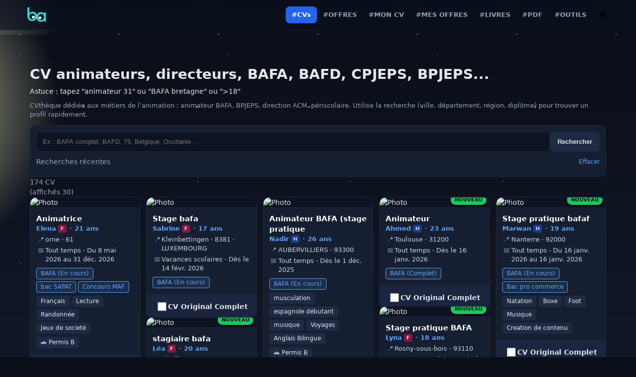

--- FILE ---
content_type: text/html; charset=utf-8
request_url: https://www.jobanim.com/page-cvs.html
body_size: 12723
content:
<!DOCTYPE html>
<html lang="fr">
<head>
<meta charset="utf-8" />
<meta name="viewport" content="width=device-width,initial-scale=1" />
<title>CV animateur BAFA & BPJEPS – CVthèque Animation | Jobanim</title>
<meta name="description" content="Consulte des CV d’animateurs BAFA, BPJEPS et directeurs ACM. CVthèque spécialisée animation socio-culturelle partout en France." />
<link rel="canonical" href="https://www.jobanim.com/page-cvs.html" />
<meta name="robots" content="index,follow,max-image-preview:large" />

<meta property="og:title" content="CV animateur BAFA & BPJEPS – CVthèque Animation | Jobanim" />
<meta property="og:description" content="Consulte des CV d’animateurs BAFA, BPJEPS et directeurs ACM. CVthèque spécialisée animation socio-culturelle partout en France." />
<meta property="og:type" content="website" />
<meta property="og:url" content="https://www.jobanim.com/page-cvs.html" />
<meta property="og:image" content="https://www.jobanim.com/logo.png" />

<meta name="twitter:card" content="summary" />
<meta name="twitter:title" content="CV animateur BAFA & BPJEPS – CVthèque Animation | Jobanim" />
<meta name="twitter:description" content="Consulte des CV d’animateurs BAFA, BPJEPS et directeurs ACM. CVthèque spécialisée animation socio-culturelle partout en France." />

<meta name="theme-color" content="#0b0f19" />
<style>
  /* === BASE VISUELLE === */
  :root{
    --bg:#0b0f19; --panel:#161e31; --ink:#e5e7eb; --muted:#9aa4b2;
    --line:#1e2639; --accent:#60a5fa; --ok:#22c55e; --warn:#f59e0b; --btn:#1f2a44;
  }
  *{box-sizing:border-box}
  html,body{height:100%}
  body{margin:0;background:var(--bg);color:var(--ink);font:14px/1.45 Inter,system-ui,Segoe UI,Roboto,Helvetica,Arial,sans-serif}

  /* STRUCTURE */
  .wrap{max-width:1200px;margin:0 auto;padding:20px}
  .title{font-weight:900;margin:0 0 6px}
  .sub{color:var(--muted);margin:6px 0 0}
  .dim{color:var(--muted)}
  
  /* NAVIGATION */
  #site-nav a{
    text-decoration:none;padding:8px 10px;border-radius:10px;border:1px solid #1f2a44;background:#0b1020;color:#e6ebf3;font-weight:800;
  }

  /* RECHERCHE */
  .search{margin-top:12px;background:var(--panel);border:1px solid var(--line);border-radius:12px;padding:12px}
  .searchbar{display:flex;gap:10px;align-items:center;flex-wrap:wrap}
  .searchbar input{
    flex:1 1 280px;min-width:0;width:100%;padding:12px;border-radius:10px;
    border:1px solid var(--line);background:#0d1322;color:var(--ink)
  }
  .searchbar button{
    flex:0 0 auto;white-space:nowrap;padding:12px 14px;border-radius:10px;
    border:1px solid var(--line);background:#1f2a44;color:var(--ink);font-weight:800;cursor:pointer
  }

  /* HISTORIQUE */
  .historyHead{display:flex;justify-content:space-between;align-items:center;margin-top:10px}
  .history{display:flex;flex-wrap:wrap;gap:6px;margin-top:8px}
  .history-pill {
    display: inline-flex; align-items: center; background: #11172a;
    border: 1px solid var(--line); border-radius: 999px; margin-right: 6px; margin-bottom: 6px;
  }
  .history-text {
    background: transparent; border: none; color: var(--ink); padding: 6px 10px;
    font-size: 12px; font-weight: 800; cursor: pointer;
  }
  .history-sep { width: 1px; height: 14px; background: var(--line); }
  .history-bell {
    background: transparent; border: none; color: var(--muted); padding: 6px 8px;
    cursor: pointer; font-size: 14px;
  }
  .link{color:var(--accent);text-decoration:none;cursor:pointer}

  /* === GRILLE "MASONRY GRID" (ordre horizontal + hauteurs variables) === */
.grid{
  display:grid;
  gap:12px;
  grid-template-columns: 1fr;
  grid-auto-rows: 10px;            /* unité de “rangée” pour le calcul */
  grid-auto-flow: dense; /* <<< anti-trous */
  align-items:start;
}

/* 2 colonnes */
@media (min-width:500px){
  .grid{ grid-template-columns: repeat(2, minmax(0, 1fr)); }
}
/* 3 colonnes */
@media (min-width:750px){
  .grid{ grid-template-columns: repeat(3, minmax(0, 1fr)); }
}
/* 4 colonnes */
@media (min-width:950px){
  .grid{ grid-template-columns: repeat(4, minmax(0, 1fr)); }
}
/* 5 colonnes */
@media (min-width:1100px){
  .grid{ grid-template-columns: repeat(5, minmax(0, 1fr)); }
}

  .card{
  background: var(--panel);
  border: 1px solid var(--line);
  border-radius: 14px;
  overflow: hidden;
  transition: transform 0.2s;
  position: relative;
  width:100%;
}
  
  /* Éléments internes Carte */
  .photo{width:100%;aspect-ratio:1/1;background:#0d1322;position:relative}
  .photo img{width:100%;height:100%;object-fit:cover;display:block;border-bottom:1px solid var(--line)}
  .pad{padding:12px; display:flex; flex-direction:column; gap:4px}
  
  .cv-title { font-weight:900; font-size:15px; color:#fff; }
  .cv-sub { font-size:13px; color:var(--accent); font-weight:700; }
  .cv-kv { display:flex; gap:6px; align-items:flex-start; font-size:13px; color:#cbd5e1; margin-top:4px; }
  .cv-icon { opacity:0.7; min-width:18px; text-align:center; }

  .tag { display:inline-block; padding:2px 8px; border-radius:4px; background:#1f2a44; border:1px solid var(--line); font-size:12px; margin-right:4px; margin-top:4px; color:#e5e7eb; }
  .diploma-tag { border-color:#60a5fa; color:#60a5fa; background:rgba(96,165,250,0.1); }
  
  /* Badge "Nouveau" - BAS DROITE */
  .badge-new {
    position: absolute; 
    bottom: 6px; right: 6px;
    top: auto;
    background: #22c55e; color: #0b0f19;
    font-size: 10px; font-weight: 900; text-transform: uppercase;
    padding: 3px 8px; border-radius: 99px;
    box-shadow: 0 2px 5px rgba(0,0,0,0.4);
    z-index: 2;
  }

  /* Checkbox de sélection (Bas de carte) */
  .btn-check{
    display:flex;align-items:center;justify-content:center;gap:10px;
    padding:12px;border:0;border-top:1px solid var(--line);background:#1b253f;color:var(--ink);
    font-weight:900;cursor:pointer;margin-top:auto;
  }
  .btn-check:hover { background: #232f4e; }
    a.btn-check{ text-decoration:none; }
  .btn-check.secondary{
    background:#141c31;
    color:#cbd5e1;
  }
  .btn-check.secondary:hover{ background:#1a2440; }
  .btn-check input{width:18px;height:18px;accent-color:#e5e7eb;cursor:pointer}

  /* Interface de téléchargement (Sticky) */
  .sticky{
  position: fixed !important;
  left: 0 !important;
  right: 0 !important;
  bottom: 0 !important;
  background: var(--panel) !important;
  border-top: 1px solid var(--line) !important;
  display: none;
  z-index: 2147483647 !important; /* max 32-bit signed */
}
  .sticky-inner{max-width:1200px;margin:0 auto;padding:10px 12px;display:flex;gap:10px;align-items:center;justify-content:space-between;flex-wrap:wrap}
  .btn{padding:10px 14px;border-radius:10px;border:1px solid var(--line);background:#1f2a44;color:#e5e7eb;font-weight:800;cursor:pointer}
  .btn.primary{background:#2563eb;border-color:#1d4ed8}
  .btn.success{background:#22c55e;border-color:#16a34a;color:#0b0f19}

  /* Toast & Modal */
  .toast{position:fixed;left:50%;bottom:20px;transform:translateX(-50%);background:#0c1222;border:1px solid var(--line);color:#e5e7eb;padding:10px 12px;border-radius:10px;box-shadow:0 8px 24px rgba(0,0,0,.25);display:none;z-index:99999}

  /* Ajoutez ceci dans la section <style> */
  .card.highlighted {
    border: 2px solid #60a5fa; /* Bleu clair */
    box-shadow: 0 0 20px rgba(96, 165, 250, 0.3);
    position: relative;
    z-index: 10;
  }
  .card.highlighted::after {
    content: "Mon CV";
    position: absolute;
    top: 0; right: 0;
    background: #60a5fa; color: #0b0f19;
    font-size: 10px; font-weight: 900;
    padding: 2px 8px;
    border-radius: 0 0 0 8px;
  }
/* === DYNAMIQUE CIEL & ÉTOILES === */
body {
  /* Variables manipulées par le JS */
  --sky-top: #0b0f19;       /* Haut */
  --sky-bottom: #111827;    /* Bas */
  --star-opacity: 1;        /* 1 = visible, 0 = invisible */
  --sun-pos: -100px;        /* Position soleil */
  
  background-image: 
    /* Le Soleil */
    radial-gradient(circle at var(--sun-pos) 20%, rgba(255,255,200, 0.8) 0%, rgba(255,255,255,0) 20%),
    
    /* Étoiles (Modifié pour utiliser la variable d'opacité) */
    radial-gradient(2px 2px at 20px 30px, rgba(255,255,255,var(--star-opacity)), rgba(0,0,0,0)),
    radial-gradient(2px 2px at 40px 70px, rgba(255,255,255,var(--star-opacity)), rgba(0,0,0,0)),
    radial-gradient(2px 2px at 50px 160px, rgba(255,255,255,var(--star-opacity)), rgba(0,0,0,0)),
    radial-gradient(2px 2px at 90px 40px, rgba(255,255,255,var(--star-opacity)), rgba(0,0,0,0)),
    radial-gradient(2px 2px at 130px 80px, rgba(255,255,255,var(--star-opacity)), rgba(0,0,0,0)),
    
    /* Ton dégradé linéaire original */
    linear-gradient(to bottom, var(--sky-top), var(--sky-bottom));

  background-attachment: fixed;
  background-size: 100% 100%, 200px 200px, 200px 200px, 200px 200px, 200px 200px, 200px 200px, 100% 100%;
  
  transition: background-image 2s ease-in-out; 
}
</style>
<link rel="manifest" href="/manifest.webmanifest">
<meta name="theme-color" content="#0b1020">

<link rel="icon" href="/favicon.ico" sizes="any">
<link rel="icon" type="image/png" sizes="32x32" href="/favicons/favicon-32.png">
<link rel="icon" type="image/png" sizes="16x16" href="/favicons/favicon-16.png">

<link rel="apple-touch-icon" sizes="180x180" href="/favicons/apple-touch-icon.png">
<meta name="apple-mobile-web-app-capable" content="yes">
<meta name="apple-mobile-web-app-status-bar-style" content="black-translucent">
<meta name="apple-mobile-web-app-title" content="Jobanim">

</head>
<body>
<div class="wrap">
  </div>
<script src="/layout.js"></script>
<div class="wrap">
  <div>
    <h1 class="title" style="margin:0">CV animateurs, directeurs, BAFA, BAFD, CPJEPS, BPJEPS...</h1>
    <p class="sub" style="margin:4px 0 0; color: #e5e7eb">Astuce : tapez "animateur 31" ou "BAFA bretagne" ou ">18"</span></p>
  </div>
  <div class="seo-intro" style="margin:10px 0 0;color:#9aa4b2;font-size:13px;line-height:1.4">
  CVthèque dédiée aux métiers de l’animation : animateur BAFA, BPJEPS, direction ACM, périscolaire.
  Utilise la recherche (ville, département, région, diplôme) pour trouver un profil rapidement.
</div>
  <form id="searchForm" class="search" onsubmit="return false">
    <div class="searchbar">
      <input id="q" type="search" placeholder="Ex : BAFA complet, BAFD, 75, Belgique, Occitanie…" aria-label="Recherche" autocomplete="off" />
      <button id="btnSearch" type="button">Rechercher</button>
    </div>
    <div class="historyHead">
      <div class="dim">Recherches récentes</div>
      <span id="clearHistory" class="link" style="font-size:12px">Effacer</span>
    </div>
    <div id="history" class="history"></div>
  </form>

  <div class="meta">
    <div id="resultCount" class="dim">0 CV</div>
    <div id="statusMsg" class="dim"></div>
  </div>

  <div id="grid" class="grid" aria-live="polite"></div>

  <div style="display:flex;justify-content:center;margin:14px 0 80px;position:relative">
  <button id="btnMore" class="btn" style="display:none">Voir plus</button>

  <!-- Sentinel : quand il entre dans le viewport, on charge la page suivante -->
  <div id="infiniteSentinel" style="position:absolute;left:0;right:0;bottom:-8px;height:1px"></div>
</div>

<div id="dlbar" class="sticky">
  <div class="sticky-inner">
    <div id="selCount" style="font-weight:900">0 CV sélectionné</div>
    <div class="row" style="display:flex;gap:10px">
      <button id="btnDownload" class="btn success">Télécharger la sélection</button>
      <button id="btnClearSel" class="btn">Vider</button>
    </div>
  </div>
</div>

<div id="modal" style="position:fixed;inset:0;background:rgba(3,6,15,.7);display:none;align-items:center;justify-content:center;padding:16px;z-index:9999">
  <div style="max-width:560px;width:100%;background:#0c1222;border:1px solid var(--line);border-radius:14px;overflow:hidden">
    <div style="padding:12px 14px;border-bottom:1px solid var(--line);display:flex;justify-content:space-between;align-items:center">
      <div style="font-weight:900">Télécharger (ZIP)</div>
      <button id="modalClose" class="btn" style="padding:6px 10px">×</button>
    </div>
    <div style="padding:14px">
      <div class="muted" style="margin-bottom:10px">
        <b>Pour télécharger gratuitement tes premiers CV, tu dois avoir une offre active.</b>
      </div>
      <form id="dlForm">
        <div style="display:flex;gap:10px;flex-wrap:wrap;align-items:center">
  <input id="dlEmail" type="email" required placeholder="Ton email recruteur"
         style="flex:1 1 260px;padding:10px;border:1px solid var(--line);border-radius:10px;background:#0b1020;color:#e5e7eb">
  <input id="dlPin" type="password" inputmode="numeric" autocomplete="one-time-code"
         pattern="[0-9]{6}" maxlength="6" required placeholder="PIN (6 chiffres)"
         style="width:170px;padding:10px;border:1px solid var(--line);border-radius:10px;background:#0b1020;color:#e5e7eb">
  <button type="submit" class="btn success">Vérifier & Télécharger</button>
</div>
        <div id="dlMsg" class="muted" style="margin-top:8px"></div>
        <div style="text-align:center;margin-top:12px;">
          <a href="/page-depot-offre.html" class="btn primary" target="_blank" rel="noopener">Dépose une offre</a>
        </div>
      </form>
    </div>
  </div>
</div>

<div id="toast" class="toast"></div>

<script>
(() => {
  // API base
  const API_BASE = (location.hostname === "app.jobanim.com")
    ? "https://app.jobanim.com"
    : (location.origin || window.location.origin);

  // ---------- STATE ----------
  let page = 0, loading = false, loaded = 0, total = 0;
  let qText = ""; 
  const selection = new Map();

  // ---------- DOM ----------
  const limit = 30;
  const grid = document.getElementById('grid');
  const resultCount = document.getElementById('resultCount');
  const statusMsg = document.getElementById('statusMsg');
  const btnMore = document.getElementById('btnMore');
  const inputQ = document.getElementById('q');
  const sentinel = document.getElementById('infiniteSentinel');
let io = null;

function setupInfiniteScroll(){
  // Si pas supporté, on garde le bouton “Voir plus”
  if(!sentinel || !('IntersectionObserver' in window)) return;

  // Sur infinite scroll, le bouton devient juste un fallback invisible
  btnMore.style.display = 'none';

  if(io) io.disconnect();
  io = new IntersectionObserver((entries)=>{
    const hit = entries && entries.some(e => e.isIntersecting);
    if(!hit) return;

    // Conditions anti-boucle
    if(loading) return;
    if(total && loaded >= total) return;

    fetchCVs({ append:true });
  }, {
    root: null,
    // On déclenche AVANT d’arriver tout en bas (plus fluide)
    rootMargin: '900px 0px',
    threshold: 0
  });

  io.observe(sentinel);
}
  
  // Modale & Bar
  const dlbar = document.getElementById('dlbar');
  const selCount = document.getElementById('selCount');
  const modal = document.getElementById('modal');
  const modalClose = document.getElementById('modalClose');
  const dlForm = document.getElementById('dlForm');
  const dlEmail = document.getElementById('dlEmail');
  const dlPin  = document.getElementById('dlPin');
  const tokenKey = (em)=> `jobanim.recruiter.session_token.${String(em||"").toLowerCase()}`;
  const dlMsg = document.getElementById('dlMsg');

  // ---------- UTILS ----------
  const esc = (s) => String(s ?? "").replace(/[&<>"']/g, (m) => ({
  "&": "&amp;",
  "<": "&lt;",
  ">": "&gt;",
  "\"": "&quot;",
  "'": "&#39;"
}[m]));

  const toPublic = (url) => !url ? "" : (url.startsWith('/uploads/') ? url : url.replace(/^https?:\/\/api\.jobanim\.com(?=\/public\/)/, ""));
  
  function placeholderImg(){
    return "data:image/svg+xml;utf8,"+encodeURIComponent(
      `<svg xmlns='http://www.w3.org/2000/svg' width='400' height='400'><rect width='100%' height='100%' fill='#0d1322'/><text x='50%' y='50%' dominant-baseline='middle' text-anchor='middle' fill='#223055' font-size='16' font-family='Arial'>Photo</text></svg>`
    );
  }

  function showToast(msg, ok=true){
    const t = document.getElementById('toast');
    t.textContent = msg; t.style.display = 'block';
    t.style.borderColor = ok? '#22c55e' : '#f59e0b';
    setTimeout(()=>t.style.display='none', 2500);
  }

  // Remplacez la fonction buildQuery par celle-ci :
  function buildQuery(){
  const sp = new URLSearchParams();
  
  // Si une recherche texte est active (ex: "Paris", "Bafa"), on l'ajoute
  if(qText) sp.set("q", qText);
  
  // Gestion de la pagination standard
  sp.set("page", page);
  sp.set("size", limit);
  
  return sp.toString();
}

  // ---------- RENDER CARD ----------
  const FIVE_DAYS_MS = 5 * 24 * 60 * 60 * 1000;

  function renderCard(c){
    const id = c.id;
    const photoUrl = c.photo_url ? (toPublic(c.photo_url)||c.photo_url) : placeholderImg();

        // Liens CV (uploadé / généré)
        const uploadedRaw =
      (c.file_url != null ? String(c.file_url).trim() : "") ||
      (c.cv_url   != null ? String(c.cv_url).trim()   : "");

    // Si l’URL est en fait le PDF généré, ce n’est PAS un “original uploadé”
    const looksGenerated = /\/public\/cv\/generated\.pdf(\?|$)/.test(uploadedRaw);

    const uploadedCvUrl = (!uploadedRaw || uploadedRaw === "0" || looksGenerated)
      ? ""
      : (toPublic(uploadedRaw) || uploadedRaw);

    const generatedCvUrl = (() => {
      const raw = (c.generated_pdf_url != null ? String(c.generated_pdf_url).trim() : "");
      if(!raw || raw === "0") return "";
      return toPublic(raw) || raw;
    })();

        // Libellé unique (PAS de ligne supplémentaire)
    const dlLabel = uploadedCvUrl ? "CV Original Complet" : "CV Généré Simplifié";
    
    // BADGE NOUVEAU
    const updatedAt = new Date(c.updated_at || c.created_at).getTime();
    const isNew = (Date.now() - updatedAt) < FIVE_DAYS_MS;
    const badgeHtml = isNew ? `<div class="badge-new">NOUVEAU</div>` : "";

    // Header
    const poste = c.poste_recherche || "Candidat";
    const name = c.prenom || c.name || "Anonyme";
    
    // --- LOGIQUE BADGE SEXE ---
    let sexBadge = "";
    if(c.sexe === "Homme") sexBadge = `<span style="display:inline-block;background:#1e3a8a;color:#bfdbfe;padding:1px 5px;border-radius:4px;font-size:10px;font-weight:800;vertical-align:middle;margin-left:4px;margin-right:1px;position:relative;top:-1px">H</span>`;
    else if(c.sexe === "Femme") sexBadge = `<span style="display:inline-block;background:#831843;color:#fbcfe8;padding:1px 5px;border-radius:4px;font-size:10px;font-weight:800;vertical-align:middle;margin-left:4px;margin-right:1px;position:relative;top:-1px">F</span>`;
    else if(c.sexe === "Autre") sexBadge = `<span style="display:inline-block;background:#374151;color:#e5e7eb;padding:1px 5px;border-radius:4px;font-size:10px;font-weight:800;vertical-align:middle;margin-left:4px;margin-right:1px;position:relative;top:-1px">A</span>`;
    
    // On prépare l'âge séparément
    const ageTxt = Number.isFinite(c.age_int) ? ` · ${c.age_int} ans` : "";

    // Loc : VILLE · CP · PAYS (si étranger)
    const pVal = (c.pays || "").trim();
    const showPays = pVal && pVal.toLowerCase() !== "france"; // On cache France
    
    const locParts = [ c.ville, (c.code_postal||c.postal_code) ];
    if(showPays) locParts.push(pVal.toUpperCase());
    
    const loc = locParts.filter(Boolean).join(" · ");
    
    // Diplomes
    let diplomas = [];
    if(Array.isArray(c.diplomas)) {
        diplomas = c.diplomas.map(d => {
            const label = (typeof d === 'string') ? d : (d.name || "");
            const status = (typeof d === 'object' && d.status) ? d.status : "";
            
            // Formatage du statut
            let stTxt = "";
            if(status === "en_cours") stTxt = " (En cours)";
            else if(status === "equivalence") stTxt = " (Équiv.)";
            else if(status === "complet") stTxt = " (Complet)";

            return label + stTxt;
        }).filter(Boolean);
    }
    const dipHtml = diplomas.length ? `<div>` + diplomas.map(d=>`<span class="tag diploma-tag">${esc(d)}</span>`).join("") + `</div>` : "";

    // Activités
    let acts = [];
    if(Array.isArray(c.activities)) acts = c.activities;
    else if(Array.isArray(c.activites)) acts = c.activites;
    const actHtml = acts.length ? `<div style="margin-top:2px">` + acts.slice(0,5).map(a=>`<span class="tag">${esc(a)}</span>`).join("") + `</div>` : "";

    // Dispo
const dispoMap = { "vacances":"Vacances scolaires", "hors_vacances":"Hors vacances", "les_deux":"Tout temps" };
const mode = dispoMap[c.availability_mode] || "";
let dispoTxt = mode;

const fmtDateFR = (iso) => {
  try{
    const d = new Date(iso);
    if(isNaN(d)) return "";
    return d.toLocaleDateString('fr-FR', { day:'numeric', month:'short', year:'numeric' });
  } catch { return ""; }
};

const start = c.availability_start ? fmtDateFR(c.availability_start) : "";
const end   = c.availability_end   ? fmtDateFR(c.availability_end)   : "";

if(start && end){
  dispoTxt += dispoTxt ? ` · Du ${start} au ${end}` : `Du ${start} au ${end}`;
} else if(start){
  dispoTxt += dispoTxt ? ` · Dès le ${start}` : `Dès le ${start}`;
} else if(end){
  dispoTxt += dispoTxt ? ` · Jusqu’au ${end}` : `Jusqu’au ${end}`;
}

    // Permis
    const permis = c.permis_b ? `<span class="tag">🚗 Permis B</span>` : "";

    const isChecked = selection.has(String(id)) ? "checked" : "";

    return `
      <article class="card">
        <div class="photo">
          <img src="${esc(photoUrl)}" alt="Photo" loading="lazy">
          ${badgeHtml}
        </div>
        <div class="pad">
          <div class="cv-title">${esc(poste)}</div>
          <div class="cv-sub">
  ${esc(name)}${sexBadge}${esc(ageTxt)}
</div>
          
          <div class="cv-kv"><span class="cv-icon">📍</span>${esc(loc||"Non précisé")}</div>
          ${dispoTxt ? `<div class="cv-kv"><span class="cv-icon">📅</span>${esc(dispoTxt)}</div>` : ''}
          
          <div style="margin-top:4px">
            ${dipHtml}
            ${actHtml}
            ${permis ? `<div style="margin-top:2px">${permis}</div>` : ''}
          </div>
        </div>

        <label class="btn-check">
          <input type="checkbox" class="cv-select" data-id="${esc(id)}" ${isChecked}>
          <span>${esc(dlLabel)}</span>
        </label>

      </article>
    `;
  }

  // ---------- FETCH ----------
  async function fetchCVs({append=false}={}){
    if(loading) return;
    loading = true;
    
    const urlParams = new URLSearchParams(window.location.search);
    const highlightId = urlParams.get('highlight');

    if(!append) {
        page = 0;
        grid.innerHTML = `<div class="dim" style="padding:20px">Chargement...</div>`;
    } else {
        page++;
    }

    try{
      const u = `${API_BASE}/public/cvs?${buildQuery()}`;
      const res = await fetch(u);
      if(!res.ok) throw new Error("Err");
      const data = await res.json();
      
      let items = Array.isArray(data.items) ? data.items : [];
      total = data.total || items.length;

      if(!append) { grid.innerHTML = ''; loaded = 0; }
      
      // --- CORRECTION DU DOUBLON ICI ---
      if(!append && highlightId) {
          // On s'assure de ne pas ajouter le CV s'il est déjà là (comparaison String vs String)
          const exists = items.find(i => String(i.id) === String(highlightId));
          
          if(!exists) {
             try {
                const rSingle = await fetch(`${API_BASE}/public/cvs?id=${highlightId}`);
                const dSingle = await rSingle.json();
                if(dSingle.items && dSingle.items.length > 0) {
                    // On l'ajoute au début SEULEMENT s'il n'était pas dans la liste
                    items.unshift(dSingle.items[0]);
                }
             } catch(e) { console.warn("Impossible de charger le CV cible", e); }
          }
      }
      // --------------------------------
            // --- Filtre de secours : ne pas afficher les cartes "CV=0 ET Photo=0" ---
      const beforeFilter = items.length;
      items = items.filter(c => {
        const p = (c && c.photo_url != null) ? String(c.photo_url).trim() : "";
        const f1 = (c && c.file_url != null) ? String(c.file_url).trim() : "";
        const f2 = (c && c.cv_url != null) ? String(c.cv_url).trim() : "";
        const f = f1 || f2;

        const hasPhoto = !!p && p !== "0";
        const hasCv    = !!f && f !== "0";

        // On masque uniquement si les 2 sont absents
        return !( !hasPhoto && !hasCv );
      });

      if(!items.length && !append) {
          grid.innerHTML = `<div class="dim" style="padding:20px;text-align:center">Aucun CV trouvé.</div>`;
      } else {
          const html = items.map(c => renderCard(c)).join('');
          grid.insertAdjacentHTML('beforeend', html);
                    // Recalcule le "tétris" après injection
          applyMasonry();
          // Et une 2e passe un poil après (images/fonts)
          setTimeout(applyMasonry, 60);
          
          if(highlightId) {
             const targetCheck = grid.querySelector(`input[data-id="${highlightId}"]`);
             if(targetCheck) {
                 const card = targetCheck.closest('.card');
                 if(card) {
                     card.classList.add('highlighted');
                     setTimeout(() => card.scrollIntoView({behavior: "smooth", block: "center"}), 300);
                 }
             }
          }
      }

      loaded += items.length;
      resultCount.textContent = `${total} CV`;
      statusMsg.textContent = loaded<total ? `(affichés ${loaded})` : "";
      btnMore.style.display = (loaded < total) ? 'inline-block' : 'none';

    } catch(e){
      console.error(e);
      if(!append) grid.innerHTML = `<div class="dim" style="color:#f59e0b">Erreur de chargement.</div>`;
    } finally {
      loading = false;
    }
  }

  // ---------- SEARCH & HISTORY ----------
  const STORAGE_KEY = 'jobanim.cvs.history'; 
  
  function runSearch(){
     qText = inputQ.value.trim();
     fetchCVs({append:false});
     if(qText) addToHistory(qText);
  }
  document.getElementById('btnSearch').addEventListener('click', runSearch);
  inputQ.addEventListener('keydown', (e)=> { if(e.key==='Enter') runSearch(); });
  btnMore.addEventListener('click', ()=> fetchCVs({append:true}));
  setupInfiniteScroll();

  function addToHistory(q){
    try {
      let h = JSON.parse(localStorage.getItem(STORAGE_KEY)|| "[]");
      h = [q, ...h.filter(x => x !== q)].slice(0, 10);
      localStorage.setItem(STORAGE_KEY, JSON.stringify(h));
      renderHist();
    } catch {}
  }

  function renderHist(){
    const h = JSON.parse(localStorage.getItem(STORAGE_KEY)|| "[]");
    const box = document.getElementById('history');
    if(!h.length) { box.innerHTML=""; return; }
    
    const activeAlerts = JSON.parse(localStorage.getItem('jobanim.alerts.cvs')||"[]");

    box.innerHTML = h.map(t => {
  const isActive = activeAlerts.includes(t);
  const icon = isActive ? "✅" : "🔔";
  return `
  <div class="history-pill">
    <button class="history-text" type="button" data-q="${esc(t)}">${esc(t)}</button>
    <div class="history-sep"></div>
    <button class="history-bell" type="button" data-q="${esc(t)}">${icon}</button>
  </div>`;
}).join("");
  }
  
    // ---------- MASONRY GRID (ordre horizontal + hauteurs libres) ----------
  const MASONRY_ROW = 10; // doit matcher grid-auto-rows: 10px
  const MASONRY_GAP = 12; // doit matcher gap:12px

  function applyMasonry(){
  // Si grid n'existe pas ou pas encore de cards, on sort
  if(!grid) return;
  const cards = grid.querySelectorAll('.card');
  if(!cards.length) return;

  // On lit les vraies valeurs CSS (plus robuste si tu changes le CSS plus tard)
  const gs  = getComputedStyle(grid);
  const row = parseFloat(gs.gridAutoRows) || MASONRY_ROW;            // ex: 10
  const gap = parseFloat(gs.rowGap || gs.gap || "0") || MASONRY_GAP; // ex: 12

  cards.forEach(card => {
    // reset pour recalcul propre
    card.style.gridRowEnd = '';

    const h = card.getBoundingClientRect().height;

    // IMPORTANT :
    // le "pas" vertical réel = (row + gap)
    // donc le span doit diviser par (row + gap), sinon tu sur-spannes => trous
    const span = Math.ceil((h + gap) / (row + gap));

    card.style.gridRowEnd = `span ${Math.max(1, span)}`;
  });
}

  // Recalcule quand images / fonts changent la hauteur
  (function bindMasonryObserversOnce(){
    if(window.__jaMasonryBound) return;
    window.__jaMasonryBound = true;

    // 1) Images : quand elles finissent de charger
    grid.addEventListener('load', (e) => {
      if(e.target && e.target.tagName === 'IMG') applyMasonry();
    }, true);

    // 2) Resize : fenêtre + reflow
    window.addEventListener('resize', () => {
      // petit debounce
      clearTimeout(window.__jaMasonryT);
      window.__jaMasonryT = setTimeout(applyMasonry, 80);
    });

    // 3) ResizeObserver : si dispo, c'est le plus propre
    if('ResizeObserver' in window){
      const ro = new ResizeObserver(() => {
        clearTimeout(window.__jaMasonryT2);
        window.__jaMasonryT2 = setTimeout(applyMasonry, 30);
      });
      ro.observe(grid);
    }
  })();

  // Event delegation Historique (UNE seule fois)
  (function bindHistoryClicksOnce(){
    const box = document.getElementById('history');
    if(!box) return;

    // Evite double bind si le script est relancé
    if(box.dataset.bound === "1") return;
    box.dataset.bound = "1";

    box.addEventListener('click', (e) => {
      const btnTxt = e.target.closest('button.history-text[data-q]');
      if(btnTxt){
        const q = btnTxt.getAttribute('data-q') || "";
        if(typeof window.loadHist === "function") window.loadHist(q);
        return;
      }

      const btnBell = e.target.closest('button.history-bell[data-q]');
      if(btnBell){
        const q = btnBell.getAttribute('data-q') || "";
        if(typeof window.subHist === "function") window.subHist(q, btnBell);
        return;
      }
    });
  })();

  document.getElementById('clearHistory').addEventListener('click', ()=>{
      localStorage.removeItem(STORAGE_KEY); renderHist();
  });

  // Globals pour HTML onclick
  window.loadHist = (t) => { inputQ.value=t; runSearch(); };
    window.subHist = async (t, btn) => {
       let email = localStorage.getItem('ja_email');
       if(!email) {
          email = prompt("Entrez votre email pour gérer l'alerte CV :");
          if(email) localStorage.setItem('ja_email', email);
       }
       
       if(!email) return;

       // ATTENTION : Clé de stockage spécifique aux CVs
       let alerts = JSON.parse(localStorage.getItem('jobanim.alerts.cvs')||"[]");
       const isSubscribed = alerts.includes(t);

       try {
           if (isSubscribed) {
               // --- DÉSABONNEMENT ---
               await fetch(`${API_BASE}/public/search/delete-by-query`, {
                   method: "POST", headers: {"Content-Type":"application/json"},
                   body: JSON.stringify({ email, q: t, kind: 'cv' }) // Notez kind: 'cv'
               });

               btn.textContent = "🔔";
               alerts = alerts.filter(x => x !== t);
               showToast("Alerte CV supprimée 🗑️", false); // Couleur orange via false

           } else {
               // --- ABONNEMENT ---
               await fetch(`${API_BASE}/public/search/save`, {
                   method: "POST", headers: {"Content-Type":"application/json"},
                   body: JSON.stringify({ email, q: t, kind: 'cv' })
               });

               btn.textContent = "✅";
               alerts.push(t);
               showToast("Alerte CV créée ✅", true);
           }

           localStorage.setItem('jobanim.alerts.cvs', JSON.stringify(alerts));

       } catch(e) {
           showToast("Erreur réseau", false);
       }
    };
  // ---------- SELECTION & DOWNLOAD ----------
  function updateSelBar(){
    const n = selection.size;
    dlbar.style.display = n > 0 ? 'block' : 'none';
    selCount.textContent = n === 1 ? "1 CV sélectionné" : `${n} CV sélectionnés (20 max)`;
  }

  grid.addEventListener('change', (e)=>{
    const cb = e.target.closest('input.cv-select[data-id]');
    if(!cb) return;
    const id = cb.getAttribute('data-id');
    if(cb.checked) selection.set(id, true);
    else selection.delete(id);
    updateSelBar();
  });

  document.getElementById('btnClearSel').addEventListener('click', ()=>{
    selection.clear();
    grid.querySelectorAll('input.cv-select').forEach(cb=>cb.checked=false);
    updateSelBar();
  });

  // Modale ZIP
  const btnDownload = document.getElementById('btnDownload');
  btnDownload.addEventListener('click', ()=>{
    const ids = Array.from(selection.keys());
    if(ids.length===0){ showToast("Sélectionne au moins un CV", false); return; }
    modal.style.display='flex'; setTimeout(()=>dlEmail.focus(), 50);
    dlMsg.textContent = "Saisis ton email + ton PIN (6 chiffres) pour télécharger.";
  });

  modalClose.addEventListener('click', ()=> modal.style.display='none');

dlForm.addEventListener('submit', async (e)=>{
  e.preventDefault();

  const email = dlEmail.value.trim().toLowerCase();
  const pin = (dlPin?.value || "").trim();
  const ids = Array.from(selection.keys());

  if(!email){
    dlMsg.textContent="Email requis.";
    dlMsg.style.color="#f59e0b";
    return;
  }
  if(!/^[0-9]{6}$/.test(pin)){
    dlMsg.textContent="PIN invalide (6 chiffres).";
    dlMsg.style.color="#f59e0b";
    return;
  }

  dlMsg.textContent="Connexion (email + PIN)…";
  dlMsg.style.color="#9aa4b2";

  try{
    // 1) Login PIN => récupère un session_token
    const rLogin = await fetch(`${API_BASE}/public/recruiter/pin-login`, {
      method:"POST",
      headers:{ "Content-Type":"application/json" },
      body: JSON.stringify({ email, pin })
    });

    const jLogin = await rLogin.json().catch(()=> ({}));

    if(!rLogin.ok || !jLogin.ok){
      if(jLogin.error === "pin_invalid"){
        dlMsg.textContent = "PIN incorrect. Réessaie.";
        dlMsg.style.color = "#f59e0b";
        return;
      }
      if(jLogin.error === "too_many_attempts"){
        dlMsg.textContent = "Trop d’essais. Attends un peu et réessaie.";
        dlMsg.style.color = "#f59e0b";
        return;
      }
      dlMsg.textContent = `Connexion impossible (${jLogin.error || ("HTTP "+rLogin.status)}).`;
      dlMsg.style.color = "#f59e0b";
      return;
    }

    const token = String(jLogin.session_token || "");
    if(!token){
      dlMsg.textContent = "Connexion impossible (token manquant).";
      dlMsg.style.color = "#f59e0b";
      return;
    }
    localStorage.setItem(tokenKey(email), token);

    // 2) Téléchargement ZIP avec token
    dlMsg.textContent="Préparation du ZIP…";
    dlMsg.style.color="#9aa4b2";

    const r = await fetch(`${API_BASE}/public/cvs/download`, {
      method:"POST",
      headers:{
        "Content-Type":"application/json",
        "x-session-token": token
      },
      body: JSON.stringify({ email, cv_ids: ids })
    });

    const data = await r.json().catch(()=> ({}));

    if(!r.ok){
      if(data.error === "quota_exceeded" || data.error === "quota_insufficient") {
        dlMsg.innerHTML = `<span style="color:#ef4444"><b>Quota atteint !</b></span><br/>${esc(data.detail||"")}<br/><a href="/page-depot-offre.html" target="_blank" class="link" style="color:#60a5fa;text-decoration:underline">Voir les offres Premium</a>`;
        return;
      }
      if(data.error === "no_active_offer") {
        dlMsg.innerHTML = `<span style="color:#f59e0b"><b>Offre requise</b></span><br/>${esc(data.detail||"")}<br/><a href="/page-depot-offre.html" target="_blank" class="btn primary" style="margin-top:6px;display:inline-block;color:#fff;text-decoration:none;font-size:12px;padding:6px 10px;">Déposer une offre</a>`;
        return;
      }
      if(data.error === "auth_required"){
        localStorage.removeItem(tokenKey(email));
        dlMsg.textContent = "Sécurité : session refusée. Recommence (email + PIN).";
        dlMsg.style.color = "#f59e0b";
        return;
      }
      
      if(data.error === "zip_limit"){
      dlMsg.innerHTML = `<span style="color:#f59e0b"><b>Limite ZIP</b></span><br/>${esc(data.detail || "20 CV max par ZIP.")}`;
      return;
      }

      dlMsg.textContent = `Erreur (${data.error || ("HTTP "+r.status)}).`;
      dlMsg.style.color = "#f59e0b";
      return;
    }

    if(data.url){ window.open(data.url, "_blank"); }

    dlMsg.innerHTML = `<b>Téléchargement lancé ✅</b><br/><span style="color:#e5e7eb">Il te reste <b>${data.remaining} crédits</b> ce mois-ci.</span>`;
    dlMsg.style.color="#22c55e";
    showToast("Téléchargement prêt");

    setTimeout(()=> modal.style.display='none', 5000);

  }catch(err){
    console.error(err);
    dlMsg.textContent = `Échec du téléchargement (${err?.message || "erreur réseau"}).`;
    dlMsg.style.color="#f59e0b";
  }
});

  // INIT
  renderHist();
  const sp = new URLSearchParams(location.search);
  if(sp.has('highlight')) {
     // Si on a un ID, on vide la barre de recherche visuellement pour montrer qu'on est en mode "vue unique"
     inputQ.value = ""; 
     // Optionnel : Changer le titre
     document.querySelector('.title').textContent = "CV sélectionné (20 max)";
  } else if(sp.has('q')) {
     inputQ.value = sp.get('q');
  }
  
  runSearch();

})();
</script>
</body>
</html>

--- FILE ---
content_type: text/javascript; charset=utf-8
request_url: https://www.jobanim.com/layout.js
body_size: 9714
content:
// layout.js — Version Finale (Cloche ON/OFF + Bannière)
document.addEventListener("DOMContentLoaded", () => {
  
  // --- 0. Favicons (injectés dans <head>) ---
  (function ensureFavicons(){
    const head = document.head || document.getElementsByTagName('head')[0];
    if (!head) return;

    // évite les doublons si layout.js est chargé plusieurs fois
    if (head.querySelector('link[data-ja-favicon="1"]')) return;

    const addLink = (attrs) => {
      const link = document.createElement('link');
      Object.entries(attrs).forEach(([k,v]) => link.setAttribute(k, v));
      link.setAttribute('data-ja-favicon', '1');
      head.appendChild(link);
    };

    // Favicon classique
    addLink({ rel: 'icon', href: '/favicon.ico', sizes: 'any' });

    // PNG favicons
    addLink({ rel: 'icon', type: 'image/png', sizes: '32x32', href: '/favicons/favicon-32.png' });
    addLink({ rel: 'icon', type: 'image/png', sizes: '16x16', href: '/favicons/favicon-16.png' });

    // Apple
    addLink({ rel: 'apple-touch-icon', sizes: '180x180', href: '/favicons/apple-touch-icon.png' });

        // iOS (Add to Home Screen)
    const addMeta = (name, content) => {
      if (head.querySelector(`meta[name="${name}"]`)) return;
      const m = document.createElement('meta');
      m.setAttribute('name', name);
      m.setAttribute('content', content);
      head.appendChild(m);
    };

    addMeta('apple-mobile-web-app-capable', 'yes');
    addMeta('apple-mobile-web-app-status-bar-style', 'black-translucent');
    addMeta('apple-mobile-web-app-title', 'Jobanim');

    const addStartup = (href, media) => {
  const sel = `link[rel="apple-touch-startup-image"][href="${href}"]`;
  if (head.querySelector(sel)) return;
  const l = document.createElement('link');
  l.setAttribute('rel', 'apple-touch-startup-image');
  l.setAttribute('href', href);
  l.setAttribute('media', media);
  l.setAttribute('data-ja-favicon', '1');
  head.appendChild(l);
};

addStartup('/splash/splash-1170x2532.png',
  '(device-width: 390px) and (device-height: 844px) and (-webkit-device-pixel-ratio: 3) and (orientation: portrait)');
addStartup('/splash/splash-1284x2778.png',
  '(device-width: 428px) and (device-height: 926px) and (-webkit-device-pixel-ratio: 3) and (orientation: portrait)');
addStartup('/splash/splash-1125x2436.png',
  '(device-width: 375px) and (device-height: 812px) and (-webkit-device-pixel-ratio: 3) and (orientation: portrait)');

    // Manifest (PWA)
    addLink({ rel: 'manifest', href: '/manifest.webmanifest' });

    // Theme color (optionnel mais propre)
    if (!head.querySelector('meta[name="theme-color"]')) {
      const meta = document.createElement('meta');
      meta.setAttribute('name', 'theme-color');
      meta.setAttribute('content', '#0b1020');
      head.appendChild(meta);
    }
  })();

    // --- 0bis. Google Analytics (GA4) ---
  (function ensureGA4(){
    const head = document.head || document.getElementsByTagName('head')[0];
    if (!head) return;

    // Anti-doublon (important car layout.js peut être chargé plusieurs fois)
    if (window.__JA_GA_LOADED__) return;
    window.__JA_GA_LOADED__ = true;

    // Script gtag.js
    const gaScript = document.createElement('script');
    gaScript.async = true;
    gaScript.src = 'https://www.googletagmanager.com/gtag/js?id=G-XXXXXXX';
    head.appendChild(gaScript);

    // Init GA
    window.dataLayer = window.dataLayer || [];
    function gtag(){ dataLayer.push(arguments); }
    window.gtag = gtag;

    gtag('js', new Date());

    // On désactive l'auto page_view (SPA)
    gtag('config', 'G-ZJ3JQWH1RT', {
      send_page_view: false
    });

    // Tracking manuel des pages (SPA-friendly)
    function trackPageView() {
      gtag('event', 'page_view', {
        page_location: window.location.href,
        page_path: window.location.pathname + window.location.search,
        page_title: document.title
      });
    }

    // 1ère vue
    trackPageView();

    // Hook navigation SPA
    ['pushState','replaceState'].forEach(method => {
      const original = history[method];
      history[method] = function () {
        const result = original.apply(this, arguments);
        trackPageView();
        return result;
      };
    });

    window.addEventListener('popstate', trackPageView);
  })();

  // --- 1. API Base Helper ---
// Objectif: éviter api.www.jobanim.com lors de la migration app -> www
// Règle: si on est sur *.jobanim.com, on force l'API canonique.
const API_BASE = (() => {
  const { hostname } = window.location;

  // Override manuel (utile en dev / tests)
  const override = (window.API_BASE || "").trim().replace(/\/$/, "");
  if (override) return override;

  // En prod Jobanim (app.jobanim.com, www.jobanim.com, jobanim.com, etc.)
  if (/(^|\.)jobanim\.com$/i.test(hostname)) {
    return "https://api.jobanim.com";
  }

  // Fallback (autres environnements) : garde ton comportement actuel
  const { protocol } = window.location;
  return `${protocol}//api.${hostname}`;
})();

  // --- 2. HTML HEADER (Avec la cloche intégrée) ---
  const headerHTML = `
    <header id="main-header">
      <div class="header-inner">
        <a href="/" class="logo">
           <img src="/logo.png" alt="Jobanim">
        </a>
        <nav id="main-nav">
          <a href="/page-cvs.html" data-key="cvs">#CVs</a>
          <a href="/page-offres.html" data-key="offres">#OFFRES</a>
          <a href="/page-depot-cv.html" data-key="moncv">#MON CV</a>
          <a href="/page-depot-offre.html" data-key="mesoffres">#MES OFFRES</a>
          <a href="https://www.jobanim.net/livres/" data-key="livres" target="_blank" rel="noopener">#LIVRES</a>
          <a href="https://www.jobanim.net/pdf/" data-key="pdf" target="_blank" rel="noopener">#PDF</a>
          <a href="https://www.jobanim.net/outils/" data-key="outils" target="_blank" rel="noopener">#OUTILS</a>
          
          <div style="display:inline-flex; align-items:center; margin-left:8px; gap:4px">
            
            <button id="btn-enable-push" title="Activer les notifications" 
                    style="background:transparent; border:none; cursor:pointer; font-size:18px; padding:0 4px; line-height:1; opacity:0.7">
                🔕
            </button>

            <div id="notif-container" style="display:none; gap:4px; align-items:center">
                <span id="badge-cv" class="badge red" title="Téléchargements de mon CV" style="display:none; cursor:pointer">0</span>
                <span id="badge-alert" class="badge blue" title="Nouvelles offres" style="display:none; cursor:pointer">0</span>
                <span id="badge-apps" class="badge green" title="Nouvelles candidatures" style="display:none; cursor:pointer">0</span>
                <span id="badge-cv-alert" class="badge purple" title="Nouveaux CVs détectés" style="display:none; cursor:pointer">0</span>
            </div>

          </div>
        </nav>
      </div>
    </header>
  `;

  // --- 3. HTML FOOTER ---
    const footerHTML = `
    <footer id="main-footer">
      <div class="footer-inner">
        <div class="footer-col">
          <strong>Jobanim</strong><br>
          SASU Jobanim<br>
          6 Place du Président Wilson<br>
          31000 Toulouse, France
        </div>
        <div class="footer-col" style="text-align:right">
          <a href="mailto:contact@jobanim.fr" class="footer-link">Contact</a>
          <a href="/mentions-legales.html" class="footer-link">Mentions légales</a>
          <a href="/politique-confidentialite.html" class="footer-link">Politique de confidentialité</a>
        </div>
      </div>
    </footer>
  `;

  // --- 4. CSS GLOBAL ---
  const style = document.createElement('style');
  style.innerHTML = `
    /* === STRUCTURE PAGE === */
    html { height: 100%; width: 100%; max-width: none; background: #0b0f19; }
    
    body { 
      min-height: 100vh; 
      display: flex; flex-direction: column; 
      margin: 0; padding-top: 70px;
      color: #e5e7eb; font-family: Inter, system-ui, sans-serif;
      background-color: #0b0f19; 
      position: relative;
      width: 100%;
      max-width: none;
      overflow-x: hidden;
      isolation: isolate;
      
      --sky-top: #0b0f19; 
      --sky-bottom: #111827; 
      --star-opacity: 1; 
      --sun-pos: -100px;
    }
    
    .wrap { flex: 1; width: 100%; max-width: 1200px; margin: 0 auto; padding: 20px; z-index: 1; position: relative; }

    /* === FOND CIEL === */
    body::before {
      content: "";
            position: fixed;
      inset: 0;
      width: 100vw;
      height: 100vh;
      z-index: -1;

      pointer-events: none;
      background-image: 
        radial-gradient(circle at var(--sun-pos) 20%, rgba(255,255,200, 0.8) 0%, rgba(255,255,255,0) 20%),
        radial-gradient(1px 1px at 10% 10%, rgba(255,255,255,var(--star-opacity)), rgba(0,0,0,0)),
        radial-gradient(1px 1px at 20% 80%, rgba(255,255,255,var(--star-opacity)), rgba(0,0,0,0)),
        radial-gradient(2px 2px at 40% 40%, rgba(255,255,255,var(--star-opacity)), rgba(0,0,0,0)),
        radial-gradient(2px 2px at 70% 20%, rgba(255,255,255,var(--star-opacity)), rgba(0,0,0,0)),
        radial-gradient(1.5px 1.5px at 90% 90%, rgba(255,255,255,var(--star-opacity)), rgba(0,0,0,0)),
        linear-gradient(to bottom, var(--sky-top), var(--sky-bottom));
      background-size: 
          100% 100%, 419px 419px, 307px 307px, 503px 503px, 227px 227px, 601px 601px, 100% 100%;
      background-position: 
          0 0, 0 0, 30px 50px, 100px 20px, 10px 100px, 200px 200px, 0 0;
      background-repeat: 
          no-repeat, repeat, repeat, repeat, repeat, repeat, no-repeat;
      transition: background-image 3s ease-in-out;
    }

    /* === HEADER === */
    #main-header {
      position: fixed; top: 0; left: 0; right: 0; z-index: 1000;
      background: rgba(11, 16, 32, 0.65); 
      border-bottom: 1px solid rgba(255,255,255,0.08);
      backdrop-filter: blur(12px); -webkit-backdrop-filter: blur(12px);
      transition: background 0.3s;
    }
    .header-inner {
      max-width: 1200px; margin: 0 auto; padding: 0 14px;
      display: flex; align-items: center; justify-content: space-between; height: 60px;
    }
    .logo img { height: 40px; width: auto; display: block; }
    
    #main-nav { display: flex; align-items: center; gap: 4px; height: 100%; }
    #main-nav a, #main-nav .nav-notif {
      text-decoration: none; color: #9aa4b2; font-weight: 700; font-size: 13px;
      padding: 8px 12px; border-radius: 8px; white-space: nowrap;
      display: flex; align-items: center; transition: all 0.2s;
    }
    #main-nav a:hover { color: #fff; background: rgba(255,255,255,0.1); }
    #main-nav a.active { background: #2563eb; color: #fff; }

    /* ... (Le début du CSS reste pareil) ... */

    /* === FOOTER === */
    #main-footer { 
      background: rgba(6, 9, 16, 0.9); /* Un peu plus opaque pour la lisibilité */
      border-top: 1px solid rgba(255,255,255,0.05); 
      padding: 40px 20px; 
      margin-top: auto; /* Pousse le footer tout en bas */
      color: #9aa4b2; 
      position: relative; z-index: 1;
    }

    .footer-inner { 
      max-width: 1200px; 
      margin: 0 auto; 
      display: flex; 
      justify-content: space-between; 
      align-items: flex-start; /* Aligne le haut des colonnes */
    }

    .footer-col {
      flex: 1; /* Permet aux colonnes de prendre la place nécessaire */
    }

    .footer-link { 
      color: #60a5fa; 
      text-decoration: none; 
      margin-left: 20px; 
      font-size: 14px;
      transition: color 0.2s;
    }
    .footer-link:hover { color: #fff; text-decoration: underline; }

    /* === RESPONSIVE MOBILE (C'est ici que la magie opère) === */
    @media (max-width: 900px) {
      body { padding-top: 130px; } 

      /* Header en colonne (déjà existant) */
      .header-inner { flex-direction: column; height: auto; padding: 10px 0; gap: 10px; }
      #main-nav { flex-wrap: wrap; justify-content: center; width: 100%; gap: 8px; }

      /* --- FOOTER MOBILE PROPRE --- */
      .footer-inner {
        flex-direction: column; /* Empile les éléments verticalement */
        align-items: center;    /* Centre tout le monde */
        text-align: center;     /* Centre le texte */
        gap: 30px;              /* Espace entre l'adresse et les liens */
      }

      .footer-col {
        width: 100%;
        text-align: center !important; /* Force le centrage même si le HTML dit 'right' */
      }

      /* Transforme les liens en boutons verticaux faciles à cliquer */
      .footer-link {
        display: block;       /* Un lien par ligne */
        margin: 12px 0;       /* Espace vertical */
        margin-left: 0;       /* On enlève la marge gauche du desktop */
        font-size: 15px;      /* Un peu plus gros pour le doigt */
        padding: 5px 0;       /* Zone de clic agrandie */
      }
    }

    /* === ETOILES FILANTES & BADGES === */
    .shooting-star {
      position: fixed; z-index: 0; pointer-events: none;
      width: 4px; height: 4px; background: #fff; border-radius: 50%;
      box-shadow: 0 0 0 4px rgba(255,255,255,0.1), 0 0 0 8px rgba(255,255,255,0.1), 0 0 20px rgba(255,255,255,1);
      animation: animateStar 2s linear forwards; opacity: 0;
    }
    .shooting-star::before {
      content: ''; position: absolute; top: 50%; transform: translateY(-50%);
      width: 200px; height: 1px; background: linear-gradient(90deg, #fff, transparent); right: 1px;
    }
    @keyframes animateStar {
      0% { transform: rotate(315deg) translateX(0); opacity: 1; }
      70% { opacity: 1; }
      100% { transform: rotate(315deg) translateX(-1000px); opacity: 0; }
    }
    .badge { color: white; font-size: 10px; font-weight: 900; padding: 2px 6px; border-radius: 99px; min-width: 18px; text-align: center; box-shadow: 0 2px 4px rgba(0,0,0,0.3); }
    .badge.red { background: #ef4444; } .badge.blue { background: #3b82f6; } .badge.green { background: #10b981; } .badge.purple { background: #8b5cf6; }

  `;
  document.head.appendChild(style);
  document.body.insertAdjacentHTML('afterbegin', headerHTML);
  document.body.insertAdjacentHTML('beforeend', footerHTML);
    // --- FIX: la barre de téléchargement CV doit rester au-dessus du footer ---
  const dlbar = document.getElementById('dlbar');
  if (dlbar) {
    // la remettre en tout dernier dans le body (après le footer injecté)
    document.body.appendChild(dlbar);
  }


    // --- 5. Active Link (match sur href réel) ---
const currentPath = (location.pathname || "/").toLowerCase();

document.querySelectorAll('#main-nav a').forEach(link => {
  const rawHref = link.getAttribute('href') || '';
  if (!rawHref) return;

  // Ignore les liens externes (jobanim.net, www.jobanim.com, etc.)
  if (/^https?:\/\//i.test(rawHref)) return;

  // Transforme href relatif/absolu en pathname fiable
  let hrefPath = '';
  try {
    hrefPath = new URL(rawHref, location.origin).pathname.toLowerCase();
  } catch (e) {
    return;
  }

  // Match exact (le plus sûr)
  if (hrefPath === currentPath) {
    link.classList.add('active');
  }
});

    // --- 5bis. Anti-chevauchement des sessions (candidat vs recruteur) ---
  function lsRemoveByPrefixes(prefixes){
    try{
      const toDel = [];
      for(let i=0; i<localStorage.length; i++){
        const k = localStorage.key(i);
        if(!k) continue;
        for(const p of prefixes){
          if(k.startsWith(p)){ toDel.push(k); break; }
        }
      }
      toDel.forEach(k => { try{ localStorage.removeItem(k); }catch(e){} });
    }catch(e){}
  }

  function clearGlobalIdentity(){
    try{ localStorage.removeItem('ja_user_role'); }catch(e){}
    try{ localStorage.removeItem('ja_cur_email'); }catch(e){}
    try{ localStorage.removeItem('ja_email'); }catch(e){}
  }

  function clearCandidateSession(){
    // Tokens candidat
    lsRemoveByPrefixes(['ja_session_token_cv__', 'ja_session_token_']);
    clearGlobalIdentity();
  }

  function clearRecruiterSession(){
    // Tokens recruteur
    lsRemoveByPrefixes(['ja_recruteur_token_']);
    // Caches recruteur (sessionStorage)
    try{ sessionStorage.removeItem('ja_offre_verified'); }catch(e){}
    try{ sessionStorage.removeItem('ja_offre_code_sent'); }catch(e){}
    clearGlobalIdentity();
  }

  // Purge intelligente selon la page / rôle (évite de redemander le PIN partout)
const isMonCV = currentPath.includes('page-depot-cv');
const isMesOffres = currentPath.includes('page-depot-offre');

function setRole(role, email){
  try{ localStorage.setItem('ja_user_role', role); }catch(e){}
  if(email){
    try{ localStorage.setItem('ja_cur_email', email); }catch(e){}
    try{ localStorage.setItem('ja_email', email); }catch(e){}
  }
}

function getRole(){
  return (localStorage.getItem('ja_user_role') || '').trim();
}

// 1) Accès direct à une page “gate” : on purge seulement le rôle opposé
if (isMonCV) {
  // on bascule “candidat” (mais on ne détruit pas forcément l'email)
  setRole('candidat', localStorage.getItem('ja_cur_email') || localStorage.getItem('ja_email') || '');
  clearRecruiterSession(); // purge uniquement recruteur
}

if (isMesOffres) {
  setRole('recruteur', localStorage.getItem('ja_cur_email') || localStorage.getItem('ja_email') || '');
  clearCandidateSession(); // purge uniquement candidat
}

// 2) Purge au clic sur la nav : on purge uniquement le rôle opposé (pas tout)
const linkMonCV = document.querySelector('#main-nav a[data-key="moncv"]');
const linkMesOffres = document.querySelector('#main-nav a[data-key="mesoffres"]');

if (linkMonCV) linkMonCV.addEventListener('click', () => {
  // je vais sur “Mon CV” => je deviens candidat
  setRole('candidat', localStorage.getItem('ja_cur_email') || localStorage.getItem('ja_email') || '');
  clearRecruiterSession();
});

if (linkMesOffres) linkMesOffres.addEventListener('click', () => {
  // je vais sur “Mes offres” => je deviens recruteur
  setRole('recruteur', localStorage.getItem('ja_cur_email') || localStorage.getItem('ja_email') || '');
  clearCandidateSession();
});


  // --- 6. JS CYCLE CIEL ---
  (function updateSkyCycle() {
    let shootingStarTimeout; 
    function spawnShootingStar() {
        const star = document.createElement('div');
        star.className = 'shooting-star';
        star.style.top = (Math.random() * window.innerHeight * 0.4) + 'px';
        star.style.left = (Math.random() * window.innerWidth * 0.8 + 200) + 'px'; 
        document.body.appendChild(star);
        setTimeout(() => star.remove(), 2200);
        const nextDelay = Math.random() * 15000 + 8000;
        shootingStarTimeout = setTimeout(spawnShootingStar, nextDelay);
    }
    function setSky() {
        const now = new Date();
        const formatter = new Intl.DateTimeFormat('fr-FR', { timeZone: 'Europe/Paris', hour: 'numeric', hourCycle: 'h23' });
        const hPart = formatter.formatToParts(now).find(part => part.type === 'hour');
        const h = parseInt(hPart.value, 10);
        const m = now.getMonth() + 1;
        const isWinter = (m >= 10 || m <= 3);
        const dawnHour = 8;
        const nightStart = isWinter ? 19 : 22; 
        const bodyStyle = document.body.style;
        let isNightTime = false;

        if (h >= dawnHour && h < 11) { 
            bodyStyle.setProperty('--sky-top', '#3b82f6'); bodyStyle.setProperty('--sky-bottom', '#93c5fd');
            bodyStyle.setProperty('--star-opacity', '0.3'); bodyStyle.setProperty('--sun-pos', '10%');
        } else if (h >= 11 && h < 15) { 
            bodyStyle.setProperty('--sky-top', '#0ea5e9'); bodyStyle.setProperty('--sky-bottom', '#bae6fd');
            bodyStyle.setProperty('--star-opacity', '0'); bodyStyle.setProperty('--sun-pos', '50%');
        } else if (h >= 15 && h < 18) { 
            bodyStyle.setProperty('--sky-top', '#2563eb'); bodyStyle.setProperty('--sky-bottom', '#60a5fa');
            bodyStyle.setProperty('--star-opacity', '0.2'); bodyStyle.setProperty('--sun-pos', '75%');
        } else if (h >= 18 && h < nightStart) { 
            bodyStyle.setProperty('--sky-top', '#1e3a8a'); bodyStyle.setProperty('--sky-bottom', '#4f46e5');
            bodyStyle.setProperty('--star-opacity', '0.5'); bodyStyle.setProperty('--sun-pos', '90%');
        } else {
            isNightTime = true;
            bodyStyle.setProperty('--sky-top', '#0b0f19'); bodyStyle.setProperty('--sky-bottom', '#111827');
            bodyStyle.setProperty('--star-opacity', '1'); bodyStyle.setProperty('--sun-pos', '-200px');
        }

        if (isNightTime && !shootingStarTimeout) { spawnShootingStar(); } 
        else if (!isNightTime && shootingStarTimeout) { clearTimeout(shootingStarTimeout); shootingStarTimeout = null; }
    }
    setSky();
    setInterval(setSky, 60000); 
  })();

  // --- 7. Cookies & Consent ---
  (function initCookieCMP() {
    const script = document.createElement("script");
    script.src = "https://cdn.jsdelivr.net/npm/tarteaucitronjs";
    script.async = true;
    script.onload = function () {
      if (typeof tarteaucitron === "undefined") return;
      tarteaucitron.init({
        privacyUrl: "/politique-confidentialite.html",
        hashtag: "#jobanim-cookies",
        cookieName: "jobanim_consent",
        orientation: "bottom", showAlertSmall: false, cookieslist: true,
        closePopup: false, acceptAllCta: true, moreInfoLink: true,
        useExternalCss: false, bodyPosition: "bottom"
      });
      tarteaucitron.services.jobanim_stripe = {
        key: "jobanim_stripe", type: "other", name: "Paiement Stripe",
        uri: "https://stripe.com/fr/privacy", needConsent: true, cookies: [],
        js: function () { if (typeof tarteaucitron.user.jobanimStripeCallback === "function") tarteaucitron.user.jobanimStripeCallback(); },
        fallback: function () {}
      };
    };
    document.head.appendChild(script);
  })();

  // --- 8. NOTIFICATIONS INTERNES (Badges) ---
  (async function checkStats() {
      const email = localStorage.getItem('ja_cur_email');
      const role = localStorage.getItem('ja_user_role') || 'candidat';
      if (!email) return;
      try {
          const params = new URLSearchParams({ email });
          ['cv','alert','apps','cvsearch'].forEach(k => {
             const v = localStorage.getItem(`seen_${k}_${email}`);
             if(v) params.set(`since_${k}`, v);
          });
          const r = await fetch(`${API_BASE}/public/my-stats?${params.toString()}`);
          if (!r.ok) return;
          const stats = await r.json(); 

          const bCV = document.getElementById('badge-cv');
          const bAlert = document.getElementById('badge-alert');
          const bApps = document.getElementById('badge-apps');
          const bCvAlert = document.getElementById('badge-cv-alert');
          const container = document.getElementById('notif-container');
          
          let has = false;
          const setBadge = (el, count, url, key) => {
             if(count > 0) {
                el.textContent = count; el.style.display = 'inline-block'; has = true;
                el.onclick = (e) => {
                   e.preventDefault(); e.stopPropagation();
                   localStorage.setItem(`seen_${key}_${email}`, new Date().toISOString());
                   el.style.display = 'none';
                   window.location.href = url + (url.includes('?')?'&':'?') + `email=${encodeURIComponent(email)}`;
                };
             }
          };
          if (role === 'recruteur') {
              setBadge(bApps, stats.applicants_new, '/page-depot-offre.html', 'apps');
              setBadge(bCvAlert, stats.cv_alerts_new, '/page-cvs.html?sort=date', 'cvsearch');
          } else {
              setBadge(bCV, stats.cv_new, '/page-depot-cv.html', 'cv');
              setBadge(bAlert, stats.alerts_new, '/page-offres.html?sort=date', 'alert');
          }
          if(has) container.style.display = 'flex';
      } catch (e) {}
  })();

  // --- 9. GESTION PUSH (Interrupteur ON/OFF) ---
  const btnPush = document.getElementById('btn-enable-push');
    // --- 9bis. Option : désactiver le Service Worker sur certaines pages (ex: page-postulants) ---
  const JA_DISABLE_SW = !!window.JA_DISABLE_SW;

  
  // Fonction technique pour s'abonner (ON)
  async function subscribeUserToPush() {
    const email = localStorage.getItem('ja_cur_email') || localStorage.getItem('ja_email');
    if (!email) {
      alert("Connectez-vous d'abord (mon CV ou mes offres.");
      return false;
    }

    // 1. Vérifier si l'utilisateur a déjà bloqué manuellement
    if (Notification.permission === 'denied') {
      alert("⚠️ Les notifications sont bloquées pour ce site.\n\nPour réparer : \n1. Cliquez sur le cadenas 🔒 dans la barre d'adresse.\n2. Allez dans 'Paramètres du site' > 'Notifications'.\n3. Cliquez sur 'Autoriser' ou 'Réinitialiser'.");
      return false;
    }

    try {
      
            // 2. Enregistrer le Service Worker AVANT de demander la permission (Plus stable sur Android)
      // IMPORTANT : certaines pages (ex: postulants) peuvent désactiver le SW pour éviter instabilités
       
      if (JA_DISABLE_SW) {
        alert("Notifications indisponibles sur cette page. Ouvre une autre page (ex: Mes offres) pour activer les notifications.");
        return false;
      }
      const SW_VERSION = '2026-01-06-1';
      const reg = await navigator.serviceWorker.register(`/sw.js?v=${SW_VERSION}`);

      
      // 3. Demander la permission
      const permission = await Notification.requestPermission();
      if (permission !== 'granted') {
        // L'utilisateur a fermé la popup ou refusé
        alert("Notifications refusées. Vous ne recevrez pas les alertes.");
        return false;
      }

      // 4. Récupérer la clé publique
      const rConf = await fetch(`${API_BASE}/public/push/config`);
      const { publicKey } = await rConf.json();
      
      if (!publicKey) {
         console.error("Clé VAPID publique manquante");
         return false;
      }

      // 5. Souscrire
      const sub = await reg.pushManager.subscribe({
        userVisibleOnly: true,
        applicationServerKey: urlBase64ToUint8Array(publicKey)
      });

      // 6. Envoyer au backend
      const role = localStorage.getItem('ja_user_role') || 'guest';
      await fetch(`${API_BASE}/public/push/subscribe`, {
         method: 'POST',
         headers: {'Content-Type':'application/json'},
         body: JSON.stringify({ email, role, subscription: sub })
      });
      
      return true;
    } catch (err) {
      console.error("Erreur Push:", err);
      // Message d'erreur spécifique si HTTPS manquant
      if (window.location.protocol === 'http:' && window.location.hostname !== 'localhost') {
        alert("Erreur : Les notifications mobiles nécessitent HTTPS (site sécurisé).");
      } else {
        alert("Erreur technique : " + (err.message || err));
      }
      return false;
    }
  }

  // Fonction technique pour se désabonner (OFF)
  async function unsubscribeUserFromPush() {
    try {
      const reg = await navigator.serviceWorker.getRegistration();
      if (reg) {
        const sub = await reg.pushManager.getSubscription();
        if (sub) {
          await sub.unsubscribe();
          return true;
        }
      }
      return false; 
    } catch (err) {
      console.error("Erreur Unsubscribe:", err);
      return false;
    }
  }

  // Mise à jour de l'icône selon l'état réel
  async function updatePushIcon() {
    if (!btnPush) return;
    
    // On vérifie s'il y a un abonnement ACTIF
    let isSubscribed = false;
    
    if ('serviceWorker' in navigator) {
      const reg = await navigator.serviceWorker.getRegistration();
      if (reg) {
        const sub = await reg.pushManager.getSubscription();
        isSubscribed = !!sub;
      }
    }

    if (isSubscribed) {
      btnPush.textContent = '🔔';
      btnPush.title = "Désactiver les notifications";
      btnPush.style.opacity = "1";
    } else {
      btnPush.textContent = '🔕';
      btnPush.title = "Activer les notifications";
      btnPush.style.opacity = "0.7"; 
    }
  }

  // LOGIQUE UI
  if (btnPush) {
    // 1. Vérification au chargement
    updatePushIcon();

    // 2. Clic intelligent (Toggle)
    btnPush.addEventListener('click', async (e) => {
      e.preventDefault();
      
      const isBellActive = (btnPush.textContent === '🔔');

      if (isBellActive) {
        // SI ACTIF -> ON DÉSACTIVE
        if(confirm("Voulez-vous ne plus recevoir d'alertes sur cet appareil ?")) {
           await unsubscribeUserFromPush();
           alert("Notifications désactivées.");
           updatePushIcon();
        }
      } else {
        // SI INACTIF -> ON ACTIVE
        const success = await subscribeUserToPush();
        if(success) {
           alert("Notifications activées !");
           updatePushIcon();
        }
      }
    });
  }

  // Helper conversion
  function urlBase64ToUint8Array(base64String) {
    const padding = '='.repeat((4 - base64String.length % 4) % 4);
    const base64 = (base64String + padding).replace(/-/g, '+').replace(/_/g, '/');
    const rawData = window.atob(base64);
    const outputArray = new Uint8Array(rawData.length);
    for (let i = 0; i < rawData.length; ++i) { outputArray[i] = rawData.charCodeAt(i); }
    return outputArray;
  }

});